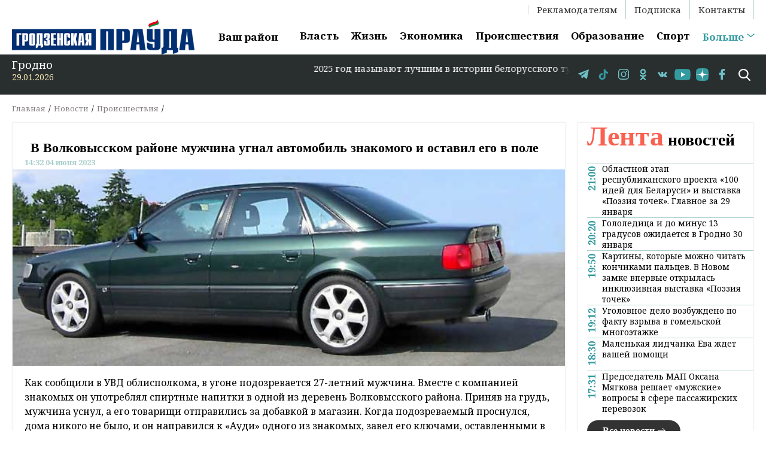

--- FILE ---
content_type: text/html; charset=UTF-8
request_url: https://grodnonews.by/news/proisshestviya/v_volkovysskom_rayone_muzhchina_ugnal_avtomobil_znakomogo_i_ostavil_ego_v_pole.html
body_size: 14031
content:
<html lang="ru">
<head>
	<title>В Волковысском районе мужчина угнал автомобиль знакомого и оставил его в поле</title>
<link rel="icon" type="image/png" href="/images/favicon-96x96.png" sizes="96x96" />
<link rel="icon" type="image/svg+xml" href="/images/favicon.svg" />
<link rel="shortcut icon" href="/images/favicon.ico" />
<link rel="apple-touch-icon" sizes="180x180" href="/images/apple-touch-icon.png" />
<meta name="apple-mobile-web-app-title" content="grodnonews.by" />
<link rel="manifest" href="/images/site.webmanifest" />
<meta name="google-site-verification" content="tjr6Hv1XRGGVkgJ-uPniUfzVzf_uklUBwxwRKikPGu8" />
	<!-- Google Tag Manager -->
<script>(function(w,d,s,l,i){w[l]=w[l]||[];w[l].push({'gtm.start':
new Date().getTime(),event:'gtm.js'});var f=d.getElementsByTagName(s)[0],
j=d.createElement(s),dl=l!='dataLayer'?'&l='+l:'';j.async=true;j.src=
'https://www.googletagmanager.com/gtm.js?id='+i+dl;f.parentNode.insertBefore(j,f);
})(window,document,'script','dataLayer','GTM-P9PC737');</script>
<!-- End Google Tag Manager -->

<meta name="robots" content="index, follow, max-snippet:-1, max-image-preview:large, max-video-preview:-1">
	<meta name="viewport" content="width=device-width, initial-scale=1.0, maximum-scale=1.0, user-scalable=no">
	<script type="text/javascript" src="/bitrix/templates/grodnonews/js/vendor/jquery-3.3.1.min.js"></script>
	<meta http-equiv="Content-Type" content="text/html; charset=UTF-8" />
<meta name="robots" content="index, follow" />
<meta name="keywords" content="в волковысском районе мужчина угнал автомобиль знакомого и оставил его в поле, новости гродно, происшествия гродно, новости регионов, гродненская область, сми, репортажи" />
<meta name="description" content="Инцидент произошел на днях." />
<link href="/bitrix/cache/css/s1/grodnonews/page_bcb33606b63c618b37be6e9cec978bc8/page_bcb33606b63c618b37be6e9cec978bc8_v1.css?17694942004075" type="text/css" rel="stylesheet"/>
<link href="/bitrix/cache/css/s1/grodnonews/template_954f5f6ea384f5f89ecf79c2c7c91b3a/template_954f5f6ea384f5f89ecf79c2c7c91b3a_v1.css?1769494198104245" type="text/css" rel="stylesheet" data-template-style="true"/>
<script>if(!window.BX)window.BX={};if(!window.BX.message)window.BX.message=function(mess){if(typeof mess==='object'){for(let i in mess) {BX.message[i]=mess[i];} return true;}};</script>
<script>(window.BX||top.BX).message({"JS_CORE_LOADING":"Загрузка...","JS_CORE_NO_DATA":"- Нет данных -","JS_CORE_WINDOW_CLOSE":"Закрыть","JS_CORE_WINDOW_EXPAND":"Развернуть","JS_CORE_WINDOW_NARROW":"Свернуть в окно","JS_CORE_WINDOW_SAVE":"Сохранить","JS_CORE_WINDOW_CANCEL":"Отменить","JS_CORE_WINDOW_CONTINUE":"Продолжить","JS_CORE_H":"ч","JS_CORE_M":"м","JS_CORE_S":"с","JSADM_AI_HIDE_EXTRA":"Скрыть лишние","JSADM_AI_ALL_NOTIF":"Показать все","JSADM_AUTH_REQ":"Требуется авторизация!","JS_CORE_WINDOW_AUTH":"Войти","JS_CORE_IMAGE_FULL":"Полный размер"});</script>

<script src="/bitrix/js/main/core/core.min.js?1769265528242882"></script>

<script>BX.Runtime.registerExtension({"name":"main.core","namespace":"BX","loaded":true});</script>
<script>BX.setJSList(["\/bitrix\/js\/main\/core\/core_ajax.js","\/bitrix\/js\/main\/core\/core_promise.js","\/bitrix\/js\/main\/polyfill\/promise\/js\/promise.js","\/bitrix\/js\/main\/loadext\/loadext.js","\/bitrix\/js\/main\/loadext\/extension.js","\/bitrix\/js\/main\/polyfill\/promise\/js\/promise.js","\/bitrix\/js\/main\/polyfill\/find\/js\/find.js","\/bitrix\/js\/main\/polyfill\/includes\/js\/includes.js","\/bitrix\/js\/main\/polyfill\/matches\/js\/matches.js","\/bitrix\/js\/ui\/polyfill\/closest\/js\/closest.js","\/bitrix\/js\/main\/polyfill\/fill\/main.polyfill.fill.js","\/bitrix\/js\/main\/polyfill\/find\/js\/find.js","\/bitrix\/js\/main\/polyfill\/matches\/js\/matches.js","\/bitrix\/js\/main\/polyfill\/core\/dist\/polyfill.bundle.js","\/bitrix\/js\/main\/core\/core.js","\/bitrix\/js\/main\/polyfill\/intersectionobserver\/js\/intersectionobserver.js","\/bitrix\/js\/main\/lazyload\/dist\/lazyload.bundle.js","\/bitrix\/js\/main\/polyfill\/core\/dist\/polyfill.bundle.js","\/bitrix\/js\/main\/parambag\/dist\/parambag.bundle.js"]);
</script>
<script>BX.Runtime.registerExtension({"name":"ui.dexie","namespace":"BX.DexieExport","loaded":true});</script>
<script>BX.Runtime.registerExtension({"name":"fc","namespace":"window","loaded":true});</script>
<script>(window.BX||top.BX).message({"LANGUAGE_ID":"ru","FORMAT_DATE":"DD.MM.YYYY","FORMAT_DATETIME":"DD.MM.YYYY HH:MI:SS","COOKIE_PREFIX":"BITRIX_SM","SERVER_TZ_OFFSET":"10800","UTF_MODE":"Y","SITE_ID":"s1","SITE_DIR":"\/","USER_ID":"","SERVER_TIME":1769713942,"USER_TZ_OFFSET":0,"USER_TZ_AUTO":"Y","bitrix_sessid":"c54eab47c63830fc2ebc3a9e61d23db3"});</script>


<script src="/bitrix/js/ui/dexie/dist/dexie.bundle.min.js?1758696968102530"></script>
<script src="/bitrix/js/main/core/core_frame_cache.min.js?176926552810214"></script>
<script>BX.setJSList(["\/bitrix\/templates\/grodnonews\/js\/vendor\/owl.carousel.min.js","\/bitrix\/templates\/grodnonews\/js\/index.js","\/bitrix\/templates\/grodnonews\/components\/bitrix\/menu\/top_menu\/script.js"]);</script>
<script>BX.setCSSList(["\/bitrix\/templates\/grodnonews\/components\/bitrix\/breadcrumb\/breadcrumbs\/style.css","\/bitrix\/templates\/grodnonews\/components\/bitrix\/news\/category\/bitrix\/news.detail\/.default\/style.css","\/bitrix\/templates\/grodnonews\/components\/bitrix\/system.pagenavigation\/round2\/style.css","\/bitrix\/templates\/grodnonews\/css\/index.css","\/bitrix\/templates\/grodnonews\/css\/responsive.css","\/bitrix\/templates\/grodnonews\/css\/vendor\/owl.carousel.min.css","\/bitrix\/templates\/grodnonews\/components\/bitrix\/menu\/main_menu\/style.css","\/bitrix\/templates\/grodnonews\/components\/bitrix\/menu\/top_menu\/style.css"]);</script>


<script  src="/bitrix/cache/js/s1/grodnonews/template_65dde9151521ef0226c4fbd7fcaf79a1/template_65dde9151521ef0226c4fbd7fcaf79a1_v1.js?176949419852508"></script>

	<link rel="canonical" href="https://grodnonews.by/news/proisshestviya/" />
<meta property="og:site_name" content="Гродненска правда" />
<meta property="og:type" content="article" />
<meta property="og:url" content="grodnonews.by/news/proisshestviya/v_volkovysskom_rayone_muzhchina_ugnal_avtomobil_znakomogo_i_ostavil_ego_v_pole.html" />
<meta property="og:title" content="В Волковысском районе мужчина угнал автомобиль знакомого и оставил его в поле" />
<meta property="og:description" content="Инцидент произошел на днях."/>
<meta property="og:image" content="https://grodnonews.byhttps://s3-minsk.becloud.by/upload-3ea2dd93a4574872842963d763a8ca31/iblock/652/pfrb2omcsjo16a2bofkkbb8yshetiul4.jpg" />

<meta property="vk:title" content="В Волковысском районе мужчина угнал автомобиль знакомого и оставил его в поле" />
<meta property="vk:url" content="grodnonews.by/news/proisshestviya/v_volkovysskom_rayone_muzhchina_ugnal_avtomobil_znakomogo_i_ostavil_ego_v_pole.html" />
<meta property="vk:image" content="https://grodnonews.byhttps://s3-minsk.becloud.by/upload-3ea2dd93a4574872842963d763a8ca31/iblock/652/pfrb2omcsjo16a2bofkkbb8yshetiul4.jpg" />
<meta property="vk:description" content="Инцидент произошел на днях." />
<meta property="twitter:card" content="summary_large_image" />
<meta property="twitter:site" content="@grodnonews.by" />
<meta property="twitter:title" content="В Волковысском районе мужчина угнал автомобиль знакомого и оставил его в поле" />
<meta property="twitter:description" content="Инцидент произошел на днях." />
<meta property="twitter:image" content="https://grodnonews.byhttps://s3-minsk.becloud.by/upload-3ea2dd93a4574872842963d763a8ca31/iblock/652/pfrb2omcsjo16a2bofkkbb8yshetiul4.jpg" />
<meta property="twitter:url" content="grodnonews.by/news/proisshestviya/v_volkovysskom_rayone_muzhchina_ugnal_avtomobil_znakomogo_i_ostavil_ego_v_pole.html" /> 
	<script type="text/javascript" src="https://yastatic.net/pcode/adfox/loader.js" crossorigin="anonymous" async></script>
<script type="application/ld+json">
 {
   "@context": "https://schema.org",
   "@graph": [
     {
       "@type": "WebSite",
       "@id": "https://grodnonews.by/#website",
       "url": "https://grodnonews.by/",
       "name": "Гродненская правда",
       "publisher": { "@id": "https://grodnonews.by/#publisher" },
       "inLanguage": "ru-BY",
       "potentialAction": {
         "@type": "SearchAction",
         "target": "https://grodnonews.by/search/?q={search_term_string}",
         "query-input": "required name=search_term_string"
       }
     },
     {
       "@type": "NewsMediaOrganization",
       "@id": "https://grodnonews.by/#publisher",
       "name": "Гродненская правда",
       "legalName": "ОУИРП «Рэдакцыя газеты «Гродзенская праўда»",
       "url": "https://grodnonews.by/",
       "logo": {
         "@type": "ImageObject",
         "url": "https://grodnonews.by/bitrix/templates/grodnonews/images/logo1.png",  
         "width": "416",
         "height": "80"
       },
       "address": {
         "@type": "PostalAddress",
         "streetAddress": "ул. Антонова, 25",
         "addressLocality": "Гродно",
         "postalCode": "230025",
         "addressCountry": "BY"
       },
       "email": "gp-pravda@grodnonews.by ",
       "sameAs": [
         "https://t.me/grodnonewsby/",
         "https://www.tiktok.com/@grodnonews.by",
         "https://www.instagram.com/grodnonews.by/",
		 "https://ok.ru/gazetagrod",
		 "https://vk.com/grpravda_news",
		 "https://www.youtube.com/@grodnonews39",
		 "https://www.facebook.com/grodnonews.by"
       ],
       "foundingLocation": "Гродно, Беларусь"
     }
   ]
 }
 </script>
</head>
<body>		
    <!--
    <span class="bxhtmled-surrogate-inner"><span class="bxhtmled-right-side-item-icon"></span><span class="bxhtmled-comp-lable" unselectable="on" spellcheck="false">Код PHP</span></span>"&gt;
    <span class="bxhtmled-surrogate-inner"><span class="bxhtmled-right-side-item-icon"></span><span class="bxhtmled-comp-lable" unselectable="on" spellcheck="false">Код PHP</span></span>"&gt;
    <span class="bxhtmled-surrogate-inner"><span class="bxhtmled-right-side-item-icon"></span><span class="bxhtmled-comp-lable" unselectable="on" spellcheck="false">Код PHP</span></span>"&gt;
    <span class="bxhtmled-surrogate-inner"><span class="bxhtmled-right-side-item-icon"></span><span class="bxhtmled-comp-lable" unselectable="on" spellcheck="false">Код PHP</span></span>"&gt;
    <span class="bxhtmled-surrogate-inner"><span class="bxhtmled-right-side-item-icon"></span><span class="bxhtmled-comp-lable" unselectable="on" spellcheck="false">Код PHP</span></span>"&gt;
    <span class="bxhtmled-surrogate-inner"><span class="bxhtmled-right-side-item-icon"></span><span class="bxhtmled-comp-lable" unselectable="on" spellcheck="false">Код PHP</span></span>"&gt;
-->



		<!-- Google Tag Manager (noscript) -->
	
		<!-- End Google Tag Manager (noscript) -->
	
						
							<div id="panel">
			</div>
	<div class="overlay" id="overlay">
		<nav class="overlay-menu container">
			<ul>
			<li class="custom-dropdown-overlay">
						  <a href="javascript:void(0);">Ваш район</a>
						  <ul>
														  <li><a href="https://aor.gov.by/ru" target="_blank">Октябрьский район</a></li>
														  <li><a href="https://grodnolen.gov.by/" target="_blank">Ленинский район</a></li>
														  <li><a href="https://www.beresta.by/" target="_blank">Берестовицкий район</a></li>
														  <li><a href="https://volkovysknews.by/" target="_blank">Волковысский район</a></li>
														  <li><a href="https://www.voran.by/" target="_blank">Вороновский район</a></li>
														  <li><a href="https://proregion24.by/" target="_blank">Гродненский район</a></li>
														  <li><a href="https://diatlovonews.by/" target="_blank">Дятловский район</a></li>
														  <li><a href="https://zelwa.by/" target="_blank">Зельвенский район</a></li>
														  <li><a href="https://www.ivyenews.by/" target="_blank">Ивьевский район</a></li>
														  <li><a href="https://polymia.by/" target="_blank">Кореличский район</a></li>
														  <li><a href="https://lidanews.by/" target="_blank">Лидский район</a></li>
														  <li><a href="https://mosty-zara.by/" target="_blank">Мостовский район</a></li>
														  <li><a href="https://novgazeta.by/" target="_blank">Новогрудский район</a></li>
														  <li><a href="https://www.osh.by/" target="_blank">Ошмянский район</a></li>
														  <li><a href="https://www.ostrovets.by/" target="_blank">Островецкий район</a></li>
														  <li><a href="https://svisgaz.by/" target="_blank">Свислочский район</a></li>
														  <li><a href="https://www.slonves.by/" target="_blank">Слонимский район</a></li>
														  <li><a href="https://www.shliah.by/" target="_blank">Сморгонский район</a></li>
														  <li><a href="https://dzyannica.by/" target="_blank">Щучинский район</a></li>
													  </ul>
			</li>
				<!--'start_frame_cache_LkGdQn'-->
			<li><a href="/news/vlast/">Власть</a></li>
	
			<li><a href="/news/zhizn/">Жизнь</a></li>
	
			<li><a href="/news/ekonomika/">Экономика</a></li>
	
			<li><a href="/news/proisshestviya/" class="selected">Происшествия</a></li>
	
			<li><a href="/news/obrazovanie/">Образование</a></li>
	
			<li><a href="/news/sport/">Спорт</a></li>
	
			<li><a href="/news/zdorove-i-krasota/">Здоровье и красота</a></li>
	
			<li><a href="/news/kultura/">Культура</a></li>
	
			<li><a href="/news/lifestyle/">Lifestyle</a></li>
	
			<li><a href="/news/stroitelstvo/">Строительство</a></li>
	
			<li><a href="/news/transport/">Транспорт</a></li>
	
			<li><a href="/news/bezopasnost/">Безопасность</a></li>
	
			<li><a href="/nashi-intervyu/">Наши интервью</a></li>
	
			<li><a href="/opinions.php">Мнения</a></li>
	
			<li><a href="/news/v_mire/">В мире</a></li>
	
			<li><a href="/news/novosti_belarusi/">Новости Беларуси</a></li>
	
			<li><a href="/news/glavnoe/">Главное</a></li>
	

<!--'end_frame_cache_LkGdQn'-->			</ul>
		</nav>
		<div class="close"></div>
	</div>
	<div>
		<div class="spec-project">
			
			<!--<a style="display: block; text-align: center;" href="https://grodnonews.by/search/?tags=%D0%B4%D0%B5%D0%BD%D1%8C%20%D0%BD%D0%B5%D0%B7%D0%B0%D0%B2%D0%B8%D1%81%D0%B8%D0%BC%D0%BE%D1%81%D1%82%D0%B8" target="_blank"> 			
				<img src="/bitrix/templates/grodnonews/images/День независимости ГП1.jpg"> -->

			<!--<a style="display: block; text-align: center;" href="https://grodnonews.by/search/?tags=%D0%92%D0%9D%D0%A1" target="_blank"> 			
				<img src="/bitrix/templates/grodnonews/images/VNStoDay.jpg">
			</a> -->


<a style="display: block; text-align: center;" href="https://grodnonews.by/search/?tags=%D0%92%D0%9D%D0%A1" target="_blank">
    <img src="">
</a>






			<!--<<a style="display: block; text-align: center;"
			   href="https://grodnonews.by/vybory.php" target="_blank"> 
				<img src="/bitrix/templates/grodnonews/images/v2024.png" >  -->

			<!--<a style="display: block; text-align: center;"
			   href="https://rec.gov.by/ru" target="_blank">
				<img src="/bitrix/templates/grodnonews/images/edg.jpg" >
			</a>-->
			<!--<a style="display: block; text-align: center;"
			   href="https://grodnonews.by/constitution.php" target="_blank">
				<img src="/bitrix/templates/grodnonews/images/ConstR_1240.jpg" >
			</a>-->
			<!--<a style="display: block; text-align: center;"
			   href="https://grodnonews.by/search/?tags=%D0%94%D0%B5%D0%BD%D1%8C%20%D0%BD%D0%B0%D1%80%D0%BE%D0%B4%D0%BD%D0%BE%D0%B3%D0%BE%20%D0%B5%D0%B4%D0%B8%D0%BD%D1%81%D1%82%D0%B2%D0%B0%202023" target="_blank">
				<img src="/bitrix/templates/grodnonews/images/день_единства_2023.jpg" > 
			</a> -->
			<!--<a style="display: block; text-align: center;"
			   href="https://president.gov.by/ru/events/aleksandr-lukashenko-28-yanvarya-obratitsya-s-ezhegodnym-poslaniem-k-belorusskomu-narodu-i-nacionalnomu-sobraniyu" target="_blank">
				<img src="/bitrix/templates/grodnonews/images/Послание2022.jpg" >
			</a>-->
		</a></div><a style="display: block; text-align: center;" href="https://grodnonews.by/search/?tags=80%20%D0%BB%D0%B5%D1%82%20%D0%9F%D0%BE%D0%B1%D0%B5%D0%B4%D1%8B" target="_blank">	
		</a><div class="container"><a style="display: block; text-align: center;" href="https://grodnonews.by/search/?tags=80%20%D0%BB%D0%B5%D1%82%20%D0%9F%D0%BE%D0%B1%D0%B5%D0%B4%D1%8B" target="_blank">
			<div class="header-top">
				<div class="right">
					<!--'start_frame_cache_XEVOpk'-->
<nav class="menu-top">


	
	
		
							<li><a href="/reklama.php" class="root-item">Рекламодателям</a></li>
			
		
	
	

	
	
		
							<li><a href="/podpiska.php" class="root-item">Подписка</a></li>
			
		
	
	

	
	
		
							<li><a href="/kontakty.php" class="root-item">Контакты</a></li>
			
		
	
	


</nav>
<!--'end_frame_cache_XEVOpk'-->				</div>
			</div>
			
			</a><div class="header-bottom"><a style="display: block; text-align: center;" href="https://grodnonews.by/search/?tags=80%20%D0%BB%D0%B5%D1%82%20%D0%9F%D0%BE%D0%B1%D0%B5%D0%B4%D1%8B" target="_blank">
				</a><div class="logo"><a style="display: block; text-align: center;" href="https://grodnonews.by/search/?tags=80%20%D0%BB%D0%B5%D1%82%20%D0%9F%D0%BE%D0%B1%D0%B5%D0%B4%D1%8B" target="_blank">
					</a><a href="/">
						<!--<img alt="Гродненская правда" src="/bitrix/templates/grodnonews/images/logo_15.09.25.jpg" class="logo" style="max-width: 400px;">-->
						<img alt="Гродненская правда" src="/bitrix/templates/grodnonews/images/logo1.png" class="logo"> 
						<!--<img alt="Гродненская правда" src="/bitrix/templates/grodnonews/images/logo121225.png" class="logo"> -->
						<!--<img src="/bitrix/templates/grodnonews/images/logoGP_dp1.png" class="logo">-->
					</a>
				</div>
				<div class="main-nav">
					<nav>
						<li class="custom-dropdown">
						  <a href="javascript:void(0);">Ваш район</a>
						  <ul>
														  <li><a href="https://aor.gov.by/ru" target="_blank">Октябрьский район</a></li>
														  <li><a href="https://grodnolen.gov.by/" target="_blank">Ленинский район</a></li>
														  <li><a href="https://www.beresta.by/" target="_blank">Берестовицкий район</a></li>
														  <li><a href="https://volkovysknews.by/" target="_blank">Волковысский район</a></li>
														  <li><a href="https://www.voran.by/" target="_blank">Вороновский район</a></li>
														  <li><a href="https://proregion24.by/" target="_blank">Гродненский район</a></li>
														  <li><a href="https://diatlovonews.by/" target="_blank">Дятловский район</a></li>
														  <li><a href="https://zelwa.by/" target="_blank">Зельвенский район</a></li>
														  <li><a href="https://www.ivyenews.by/" target="_blank">Ивьевский район</a></li>
														  <li><a href="https://polymia.by/" target="_blank">Кореличский район</a></li>
														  <li><a href="https://lidanews.by/" target="_blank">Лидский район</a></li>
														  <li><a href="https://mosty-zara.by/" target="_blank">Мостовский район</a></li>
														  <li><a href="https://novgazeta.by/" target="_blank">Новогрудский район</a></li>
														  <li><a href="https://www.osh.by/" target="_blank">Ошмянский район</a></li>
														  <li><a href="https://www.ostrovets.by/" target="_blank">Островецкий район</a></li>
														  <li><a href="https://svisgaz.by/" target="_blank">Свислочский район</a></li>
														  <li><a href="https://www.slonves.by/" target="_blank">Слонимский район</a></li>
														  <li><a href="https://www.shliah.by/" target="_blank">Сморгонский район</a></li>
														  <li><a href="https://dzyannica.by/" target="_blank">Щучинский район</a></li>
													  </ul>
						</li>
					
						<!--'start_frame_cache_g8taYv'-->
			<li><a href="/news/vlast/">Власть</a></li>
	
			<li><a href="/news/zhizn/">Жизнь</a></li>
	
			<li><a href="/news/ekonomika/">Экономика</a></li>
	
			<li><a href="/news/proisshestviya/" class="selected">Происшествия</a></li>
	
			<li><a href="/news/obrazovanie/">Образование</a></li>
	
			<li><a href="/news/sport/">Спорт</a></li>
	

<!--'end_frame_cache_g8taYv'-->						<li><a href="javascript:void(0);" class="last">Больше</a></li>
					</nav>
				</div>
				<div class="mobile-nav"><img src="/bitrix/templates/grodnonews/images/icons/sandwich.svg" alt="Список"></div>
			</div>
		</div>
	</div>
	<section id="bottom-line" class="bottom-line">
		<div class="container">
			<div class="line-wrapper">
				<div class="weather">
					<div class="place">Гродно
						<!-- -18<sup>o</sup>-->
					</div>
					<div class="date">
						29.01.2026					</div>
				</div>

				<div class="running-string">
					<marquee behavior="scroll" direction="left">
						<span>
						<div>
	2025 год называют лучшим в истории белорусского туризма //&nbsp;Новые леса в Беларуси за январь-август созданы почти на 30 тыс. га&nbsp;// Начата реализация проекта по строительству Национального исторического музея Беларуси // Реальные денежные доходы населения в Беларуси в январе-июле выросли на 10%
</div>
 <br>						</span>
					</marquee>
				</div>








				<div class="social">
					<ul>
					<li><a class="tele" href="https://t.me/grodnonewsby/" rel="nofollow"  target="blank"></a></li>
                                        <li><a class="tt" href="https://www.tiktok.com/@grodnonews.by" rel="nofollow" target="blank"></a></li>
					<li><a class="inst" href="https://www.instagram.com/grodnonews.by/" rel="nofollow" target="blank"></a></li>
					<li><a class="ok" href="https://ok.ru/gazetagrod" rel="nofollow" target="blank"></a></li>
					<li><a class="vk" href="https://vk.com/grpravda_news" rel="nofollow" target="blank"></a></li>
					<li><a class="yt" href="https://www.youtube.com/@grodnonews39" rel="nofollow" target="blank"></a></li>
					<li><a class="yz" href="https://dzen.ru/id/5b3a9d9b2a4ce800a9692216" rel="nofollow" target="blank"></a></li>
					<!--<li><a class="tw" href="https://twitter.com/Grodnonews_by" rel="nofollow" target="blank"></a></li>-->
					<li><a class="fb" href="https://www.facebook.com/grodnonews.by" rel="nofollow" target="blank"></a></li>
				</ul>				</div>
				<div class="search">
					
<form action="/search/index.php">
	<input id="input-search" type="text" name="q" placeholder="Что ищем?"/>
	<span class="del"></span>
	<button type="submit"></button>
</form>					<a class="search-on" onclick="javascript:void(0);" ></a>
				</div>
			</div>
		</div>
	</section>

	<main class="no-main"></main><section class="breadcrumbs">
<div class="container">
	<div class="wrapper">

			 <ul>
				<li><a href="/" title="Главная" itemprop="url">
					Главная
				</a></li>
			
				<li><a href="/news/" title="Новости" itemprop="url">
					Новости
				</a></li>
			
				<li><a href="/news/proisshestviya/" title="Происшествия" itemprop="url">
					Происшествия
				</a></li>
			
				<li itemprop="name">В Волковысском районе мужчина угнал автомобиль знакомого и оставил его в поле</li>
			</ul><script type="application/ld+json">{
 "@context": "https://schema.org",
 "@type": "BreadcrumbList",
 "itemListElement":
 [{
   "@type": "ListItem",
   "position": "0",
   "item":
   {
    "@id": "/",
    "name": "Главная"
    }
  },{
   "@type": "ListItem",
   "position": "1",
   "item":
   {
    "@id": "/news/",
    "name": "Новости"
    }
  },{
   "@type": "ListItem",
   "position": "2",
   "item":
   {
    "@id": "/news/proisshestviya/",
    "name": "Происшествия"
    }
  },{
   "@type": "ListItem",
   "position": "3",
   "item":
   {
    "@id": "",
    "name": "В Волковысском районе мужчина угнал автомобиль знакомого и оставил его в поле"
    }
  }]
}
</script>	</div>
</div>
 </section> 
<section class="content">
<div class="container">
	<div class="wrapper">
		<div class="main-col">
			<div class="news-wrapper shadow-wrap">
				  <div  class="post-content">
    <h1>В Волковысском районе мужчина угнал автомобиль знакомого и оставил его в поле</h1>
    <div class="post-meta">
      <date>14:32 04 июня 2023</date>
    </div>

                    <div class="post-img-wrapper">
        <img src="https://s3-minsk.becloud.by/upload-3ea2dd93a4574872842963d763a8ca31/iblock/933/saww7g9j1mblgkm580v1zct5872ongjs.jpg" alt="В Волковысском районе мужчина угнал автомобиль знакомого и оставил его в поле" title="В Волковысском районе мужчина угнал автомобиль знакомого и оставил его в поле" />
      </div>
    <p></p>
    <div >Как сообщили в УВД облисполкома, в угоне подозревается 27-летний мужчина. Вместе с компанией знакомых он употреблял спиртные напитки в одной из деревень Волковысского района. Приняв на грудь, мужчина уснул, а его товарищи отправились за добавкой в магазин. Когда подозреваемый проснулся, дома никого не было, и он направился к «Ауди» одного из знакомых, завел его ключами, оставленными в замке зажигания, и поехал кататься. Мужчина приехал на поле, где и оставил чужое авто. <br>
 <br>
 Увидев, что автомобиля нет на месте, владелец сразу же сообщил об этом в правоохранительные органы.&nbsp;<br>
 <br>
 Сотрудниками Волковысского РОВД и ОГАИ подозреваемый был установлен и задержан. Автомобиль в технически исправном состоянии возвращен владельцу.<br>
 <br>
 В отношении мужчины Волковысским РОСК возбуждено уголовное дело по статье «<a target="_blank" href="https://grodnonews.by/news/proisshestviya/pyanyy_zhitel_shchuchina_ugnal_mashinu_znakomoy_vo_vremya_remonta.html">Угон</a> транспортного средства или маломерного судна». <br>
 <br>
 <b><span style="font-size: 12pt;">Оперативные и актуальные новости Гродно и области в нашем&nbsp;</span></b><a href="https://t.me/grodnonewsby"><b><span style="font-size: 12pt;">Telegram-канале</span></b></a><b><span style="font-size: 12pt;">. Подписывайтесь по ссылке!</span></b><br></div>
  <div class="post-bottom">
              <div class="info">
                                 
                <div class="post-tags">
                                        <a href="/search/?tags=новости регионов"><span>#новости регионов</span></a>        
                                        <a href="/search/?tags=Волковыск"><span>#Волковыск</span></a>        
                                        <a href="/search/?tags=происшествия"><span>#происшествия</span></a>        
                                        <a href="/search/?tags=угон"><span>#угон</span></a>        
                                   </div>
                                <div class="post-author">
											<p><a href="/authors/sluzhba-informatsii-gp.html">Служба информации &quot;ГП&quot;</a></p>
					                                                    </div>
              </div>
              <span>
                  <span>
                    <img src="/bitrix/templates/grodnonews/images/logo.png" alt="Редакция газеты «Гродненская правда»" style="display:none;"/>
                  </span>
                </span>
              <div class="share">
                <p>Поделиться:</p> 
              <script src="https://yastatic.net/es5-shims/0.0.2/es5-shims.min.js"></script>
              <script src="https://yastatic.net/share2/share.js" async="async"></script>
              <div class="ya-share2" data-services="vkontakte,facebook,twitter,telegram,odnoklassniki" data-access-token:facebook="fb-token" data-counter="ig"></div>
                <!-- <ul class="">
                  <li><a class="fb" onclick="Share.fb('https://grodnonews.by/news/proisshestviya/v_volkovysskom_rayone_muzhchina_ugnal_avtomobil_znakomogo_i_ostavil_ego_v_pole.html','В Волковысском районе мужчина угнал автомобиль знакомого и оставил его в поле','https://s3-minsk.becloud.by/upload-3ea2dd93a4574872842963d763a8ca31/iblock/933/saww7g9j1mblgkm580v1zct5872ongjs.jpg','...')"></a></li>
                  <li><a class="vk" onclick="Share.vk('https://grodnonews.by/news/proisshestviya/v_volkovysskom_rayone_muzhchina_ugnal_avtomobil_znakomogo_i_ostavil_ego_v_pole.html','В Волковысском районе мужчина угнал автомобиль знакомого и оставил его в поле','https://s3-minsk.becloud.by/upload-3ea2dd93a4574872842963d763a8ca31/iblock/933/saww7g9j1mblgkm580v1zct5872ongjs.jpg','...')"></a></li>
                  <li><a class="ok" onclick="Share.ok('https://grodnonews.by/news/proisshestviya/v_volkovysskom_rayone_muzhchina_ugnal_avtomobil_znakomogo_i_ostavil_ego_v_pole.html','...')"></a></li>
                  <li><a class="tw" onclick="Share.tw('https://grodnonews.by/news/proisshestviya/v_volkovysskom_rayone_muzhchina_ugnal_avtomobil_znakomogo_i_ostavil_ego_v_pole.html','В Волковысском районе мужчина угнал автомобиль знакомого и оставил его в поле')"></a></li>
                  <li><a class="tele" onclick="Share.tele('https://grodnonews.by/news/proisshestviya/v_volkovysskom_rayone_muzhchina_ugnal_avtomobil_znakomogo_i_ostavil_ego_v_pole.html','...')"></a></li>
                </ul> -->
              </div>
            </div>

  
</div>

<div id="uploaded" style="display:none;">
  <div class="items">
  		<a href="/news/proisshestviya/sk_nazval_prichinu_smerti_semeynoy_pary_na_otdykhe_v_sharm_el_sheykhe_.html" class="item-small" data-views="">
		<figure>
					<img src="https://s3-minsk.becloud.by/upload-3ea2dd93a4574872842963d763a8ca31/resize_cache/156108/bc17c261541ffca3af3292c544ee0092/iblock/b3d/b3d73c9b484a0da40ad01e793ca7b769.jpg" alt="СК назвал причину смерти семейной пары на отдыхе в Шарм-эль-Шейхе " title="СК назвал причину смерти семейной пары на отдыхе в Шарм-эль-Шейхе " />
			<figcaption> 
				<span class="first">СК назвал</span>
				<span>причину смерти семейной пары на отдыхе в Шарм-эль-Шейхе </span>			
			</figcaption>
		</figure>
	</a>
		<a href="/news/proisshestviya/zhitelnitsa_grodnenskogo_rayona_pogasila_kredit_dosrochno_no_bank_vystavil_k_uplate_prosrochennuyu_zadolzhennost_blagodarya_prokurature_zhenshchine_ve.html" class="item-small" data-views="">
		<figure>
					<img src="https://s3-minsk.becloud.by/upload-3ea2dd93a4574872842963d763a8ca31/resize_cache/447927/bc17c261541ffca3af3292c544ee0092/iblock/73b/7a7aemzwxddbxmdu2xditvt1lcbt3gtg.jpg" alt="Жительница Гродненского района погасила кредит досрочно, но банк выставил к уплате просроченную задолженность. Благодаря прокуратуре женщине вернули деньги" title="Жительница Гродненского района погасила кредит досрочно, но банк выставил к уплате просроченную задолженность. Благодаря прокуратуре женщине вернули деньги" />
			<figcaption> 
				<span class="first">Жительница Гродненского</span>
				<span>района погасила кредит досрочно, но банк выставил к уплате просроченную задолженность. Благодаря прокуратуре женщине вернули деньги</span>			
			</figcaption>
		</figure>
	</a>
		<a href="/news/proisshestviya/v_grodnenskoy_oblasti_vyyavlen_chetvertyy_sluchay_zabolevaniya_koronavirusom.html" class="item-small" data-views="">
		<figure>
					<img src="https://s3-minsk.becloud.by/upload-3ea2dd93a4574872842963d763a8ca31/resize_cache/172097/bc17c261541ffca3af3292c544ee0092/iblock/2d7/2d7ad1d5c57fc126766bafa9351a2469.jpg" alt="В Гродненской области выявлен четвертый случай заболевания коронавирусом" title="В Гродненской области выявлен четвертый случай заболевания коронавирусом" />
			<figcaption> 
				<span class="first">В Гродненской</span>
				<span>области выявлен четвертый случай заболевания коронавирусом</span>			
			</figcaption>
		</figure>
	</a>
  </div>
</div>

<script type="application/ld+json">
{
  "@context":"https://schema.org",
  "@type":"NewsArticle",
  "mainEntityOfPage":{
    "@type":"WebPage",
    "@id":"https://grodnonews.by/news/proisshestviya/v_volkovysskom_rayone_muzhchina_ugnal_avtomobil_znakomogo_i_ostavil_ego_v_pole.html"
  },
  "url":"https://grodnonews.by/news/proisshestviya/v_volkovysskom_rayone_muzhchina_ugnal_avtomobil_znakomogo_i_ostavil_ego_v_pole.html",

  "headline":"В Волковысском районе мужчина угнал автомобиль знакомого и оставил его в поле",
  "description":"",
  "datePublished":"2023-06-04",
  "dateModified":"2026-01-13",

  "image":{
    "@type":"ImageObject",
    "url":"https://s3-minsk.becloud.by/upload-3ea2dd93a4574872842963d763a8ca31/iblock/933/saww7g9j1mblgkm580v1zct5872ongjs.jpg",
    "width":1080,
    "height":1080
  },

  "publisher":{
    "@type":"Organization",
    "name":"ОУИРП «Рэдакцыя газеты «Гродзенская праўда».",
    "url":"https://grodnonews.by",
    "logo":{
      "@type":"ImageObject",
      "url":"https://grodnonews.by/bitrix/templates/grodnonews/images/logo121225.png",
      "width":416,
      "height":80
    }
  },

  "author":{
    "@type":"Person",
    "name":"Служба информации &quot;ГП&quot;",
		"url":"https://grodnonews.by/authors/sluzhba-informatsii-gp.html",
    "sameAs":"https://grodnonews.by/authors/sluzhba-informatsii-gp.html",
    "image":"https://grodnonews.byhttps://s3-minsk.becloud.by/upload-3ea2dd93a4574872842963d763a8ca31/resize_cache/535304/eb047bd1dfcfd2469d8ce2604c585e0b/iblock/fe2/yw64a82joymn5t6a9hnk1d623gi8n9t9.jpg"
  },

  "articleSection":"Происшествия",
  "inLanguage":"ru",
  "isAccessibleForFree": true
}
</script>

<script src="/bitrix/templates/grodnonews/js/vendor/infinite-scroll.pkgd.min.js"></script>
<script>
$(document).ready(function(){
  $("#vrezka").append($("#uploaded>div"));
});
  $('img').each(function(){
    $(this).attr("itemprop","image");
    $(this).attr("loading","lazy");
  });

	$('.news-wrapper').infiniteScroll({
        path: getPenPath,
        append: '.breadcrumbs, .post-content',
        status: '.page-load-status',
      });
  function getPenPath() {
    const nextPenSlugs = ["https:\/\/grodnonews.by\/news\/lifestyle\/pochemu_snyatsya_nochnye_koshmary_i_pri_chem_zdes_pechen_otvechaet_vrach.html","https:\/\/grodnonews.by\/news\/fotonovosti\/fotofakt_v_grodno_proshel_traditsionnyy_zabeg_garadzenskaya_vandro_ka.html","https:\/\/grodnonews.by\/news\/priroda_i_ekologiya\/po_zelenoy_trope_v_2022_godu_osobo_okhranyaemye_territorii_belarusi_posetili_bolee_650_tysyach_turistov.html","https:\/\/grodnonews.by\/news\/novosti_belarusi\/ni_barerov_ni_ogranicheniy_byt_ne_dolzhno_o_vazhnykh_initsiativakh_paleksandra_lukashenko_vydvinutykh_na_zasedanii_vysshego_evraziy.html","https:\/\/grodnonews.by\/news\/novosti_belarusi\/4_iyunya_v_belarusi_otmechayut_den_melioratora.html","https:\/\/grodnonews.by\/news\/vlast\/nachalnik_glavnogo_upravleniya_zdravookhraneniya_oblispolkoma_patsienty_iz_bolshogo_goroda_i_malenkoy_derevni_dolzhny_poluchat_odinakovo_kvalifitsirov.html","https:\/\/grodnonews.by\/news\/bezopasnost\/kontseptsiya_biobezopasnosti_budet_prinyata_v_belarusi.html","https:\/\/grodnonews.by\/news\/lifestyle\/podkormka_ogurtsov_narodnymi_sredstvami_pyat_rabotayushchikh_retseptov.html","https:\/\/grodnonews.by\/news\/lifestyle\/primety_na_4_iyunya_chto_nelzya_delat_v_troitsyn_den.html","https:\/\/grodnonews.by\/news\/transport\/mesta_ustanovki_mobilnykh_datchikov_fiksatsii_skorosti_na_4_iyunya.html"];

    let slug = nextPenSlugs[ this.loadCount ];
    if ( slug ) return `${slug}`;
  }
</script>
 			</div>
<div class="page-load-status">
  <div class="loader-ellips infinite-scroll-request">
    <span class="loader-ellips__dot"></span>
    <span class="loader-ellips__dot"></span>
    <span class="loader-ellips__dot"></span>
    <span class="loader-ellips__dot"></span>
  </div>
</div>
<!--
 <section class="banner"> <a href="https://remont-divana-grodno.by/"><img src="/upload/images/mebel.jpg"></a> 
			<div id="adfox_155678162626792162">
			</div>
			 <script>
    window.Ya.adfoxCode.createAdaptive({
        ownerId: 239538,
        containerId: 'adfox_155678162626792162',
        params: {
            p1: 'ceoip',
            p2: 'y',
      
        }
    }, ['desktop', 'tablet'], {
        tabletWidth: 1000,
        phoneWidth: 480,
        isAutoReloads: false
    });
</script> </section>
-->
					</div>

		<div class="sidebar" id="sidebar">
			<!--
			<div class="widget">
				<div class="side-banner">
				</div>
			</div>
		-->
			<div class="widget">
				 <div class="news-tape">
	<div class="title">
 <a href="/news/"><span>Лента</span> новостей</a>
	</div>
	<div class="wrapper">
		 		<h2 class="item" >
		<div class="time">21:00</div>
		<div class="new-content">
			<a href="/news/lifestyle/glavnoeza29_yanvarya.html">Областной этап республиканского проекта «100 идей для Беларуси» и выставка «Поэзия точек». Главное за 29 января</a>
		</div>
	</h2>
		<h2 class="item" >
		<div class="time">20:20</div>
		<div class="new-content">
			<a href="/news/priroda_i_ekologiya/gololeditsa_i_do_minus_13.html">Гололедица и до минус 13 градусов ожидается в Гродно 30 января</a>
		</div>
	</h2>
		<h2 class="item" >
		<div class="time">19:50</div>
		<div class="new-content">
			<a href="/news/kultura/kartiny_mozhno_chitat_konchikami_paltsev.html">Картины, которые можно читать кончиками пальцев. В Новом замке впервые открылась инклюзивная выставка «Поэзия точек»</a>
		</div>
	</h2>
		<h2 class="item" >
		<div class="time">19:12</div>
		<div class="new-content">
			<a href="/news/proisshestviya/vzryva_v_gomelskoy_mnogoetazhke.html">Уголовное дело возбуждено по факту взрыва в гомельской многоэтажке</a>
		</div>
	</h2>
		<h2 class="item" >
		<div class="time">18:30</div>
		<div class="new-content">
			<a href="/news/zhizn/eva_zhdet_vashey_pomoshchi.html">Маленькая лидчанка Ева ждет вашей помощи</a>
		</div>
	</h2>
		<h2 class="item" >
		<div class="time">17:31</div>
		<div class="new-content">
			<a href="/news/zhizn/reshaet_muzhskie_voprosy_perevozok.html">Председатель МАП Оксана Мягкова решает «мужские» вопросы в сфере пассажирских перевозок</a>
		</div>
	</h2>

 <a class="all-news" href="/news/">Все новости</a>
	</div>
</div>
<br></div>

			<div class="widget">
				<div class="side-banner">
<a href="https://azbuka-okon.by/"> <img src="/upload/images/okna.jpg"></a>
<a href="https://peretiazka-grodno.by/"> <img src="/upload/images/mebel.jpg"> </a> 
<a href="https://avelux.by/"> <img src="/upload/images/otoplenie_s.jpg"> </a> 

	<!--		<div class="widget">
				<div class="side-banner">
 <a href="https://remont-divana-grodno.by/"> <img src="/upload/images/mebel.jpg"> </a> 

-->

<!--
<div id="adfox_155678156120716205"></div>
					<script>
    window.Ya.adfoxCode.createAdaptive({
        ownerId: 239538,
        containerId: 'adfox_155678156120716205',
        params: {
            p1: 'ceoej',
            p2: 'fmoq',
      
        }
    }, ['desktop', 'tablet'], {
        tabletWidth: 1000,
        phoneWidth: 480,
        isAutoReloads: false
    });
</script> -->
				</div>
			</div>
			 <script>(function(){
var a = document.querySelector('#sidebar'), b = null, P = -1020;  // если ноль заменить на число, то блок будет прилипать до того, как верхний край окна браузера дойдёт до верхнего края элемента. Может быть отрицательным числом
window.addEventListener('scroll', Ascroll, false);
document.body.addEventListener('scroll', Ascroll, false);
function Ascroll() {
  if (b == null) {
    var Sa = getComputedStyle(a, ''), s = '';
    for (var i = 0; i < Sa.length; i++) {
      if (Sa[i].indexOf('overflow') == 0 || Sa[i].indexOf('padding') == 0 || Sa[i].indexOf('border') == 0 || Sa[i].indexOf('outline') == 0 || Sa[i].indexOf('box-shadow') == 0 || Sa[i].indexOf('background') == 0) {
        s += Sa[i] + ': ' +Sa.getPropertyValue(Sa[i]) + '; '
      }
    }
    b = document.createElement('div');
    b.style.cssText = s + ' box-sizing: border-box; width: ' + a.offsetWidth + 'px;';
    a.insertBefore(b, a.firstChild);
    var l = a.childNodes.length;
    for (var i = 1; i < l; i++) {
      b.appendChild(a.childNodes[1]);
    }
    a.style.height = b.getBoundingClientRect().height + 'px';
    a.style.padding = '0';
    a.style.border = '0';
  }
  var Ra = a.getBoundingClientRect(),
      R = Math.round(Ra.top + b.getBoundingClientRect().height - document.querySelector('.partners').getBoundingClientRect().top + 0);  // селектор блока, при достижении верхнего края которого нужно открепить прилипающий элемент;  Math.round() только для IE; если ноль заменить на число, то блок будет прилипать до того, как нижний край элемента дойдёт до футера
  if ((Ra.top - P) <= 0) {
    if ((Ra.top - P) <= R) {
      b.className = 'stop';
      b.style.top = - R +'px';
    } else {
      b.className = 'sticky';
      b.style.top = P + 'px';
    }
  } else {
    b.className = '';
    b.style.top = '';
  }
  window.addEventListener('resize', function() {
    a.children[0].style.width = getComputedStyle(a, '').width
  }, false);
}
})()</script>
		</div>
	</div>
</div>
 </section>
 <section class="partners">
<!--	<div class="container adgrsu">
	<div class="wrapper">
		<div class="col-100">
			<a class="grsu" href="https://www.grsu.by/ntp.html" rel="nofollow" target="_blank"><img alt="Научно-технологический парк ГрГУ" src="/bitrix/templates/grodnonews/images/partners/grsu.gif"></a>
		</div>
	</div>
</div>-->
<div class="container">
	<div class="wrapper">
		<div class="col-100">
			<div class="section-title">
				 Наши партнеры
			</div>
		</div>
		<div class="b-wrapper owl-carousel owl-theme">
			<div class="item">
 <a href="http://www.region.grodno.by/" rel="nofollow" class="banner-item"> <img alt="Гродненский областной исполнительный комитет" src="/bitrix/templates/grodnonews/images/partners/part-1.jpg"> </a>
			</div>
			<div class="item">
 <a href="http://gorod.grodno.by/" rel="nofollow" class="banner-item"> <img alt="Гродненский городской исполнительный комитет" src="/bitrix/templates/grodnonews/images/partners/part-2.jpg"> </a>
			</div>
			<div class="item">
 <a href="https://vk.com/grodnogai" rel="nofollow" class="banner-item"> <img alt="Госавтоинспекции Гродно и Гроднеснкой области" src="/bitrix/templates/grodnonews/images/partners/part-3.jpg"> </a>
			</div>
			<!--<div class="item">
 <a href="http://portal.nlb.by/portal/page/portal/index" rel="nofollow" class="banner-item"> <img alt="Национальная библиотека Беларуси" src="/bitrix/templates/grodnonews/images/partners/part-4.jpg"> </a>
			</div>-->
			<div class="item">
 <a href="http://neman.hockey.by/" target="_blank" rel="nofollow" class="banner-item"> <img alt="hc_neman.png" src="https://s3-minsk.becloud.by/upload-3ea2dd93a4574872842963d763a8ca31/medialibrary/a80/a80875da36730754d3b387c9ca3970ec.png"> </a>
			</div>
			<div class="item">
 <a href="https://drama-grodno.by/" rel="nofollow" class="banner-item"> <img alt="гродненский областной драматический театр" src="/bitrix/templates/grodnonews/images/partners/drama.png"> </a>
			</div>
			<div class="item">
 <a href="http://mchs.gov.by/rus/main/ministry/regional_management/grodno/" rel="nofollow" class="banner-item"> <img alt="Министерство по чрезвычайным ситуациям РБ" src="/bitrix/templates/grodnonews/images/partners/mchs.png"> </a>
			</div>
			<div class="item">
 <a href="http://edu-grodno.gov.by/" rel="nofollow" class="banner-item"> <img alt="главное управление образования Гродненского облисполкома" src="/bitrix/templates/grodnonews/images/partners/edu_oblispl.jpg"> </a>
			</div>
			<div class="item">
 <a href="http://www.oblsport.grodno.by/" rel="nofollow" class="banner-item"> <img alt="Управление спорта и туризма Гродненского облисполкома" src="/bitrix/templates/grodnonews/images/partners/turizm.png"> </a>
			</div>
			<div class="item">
 <a href="https://grof.by/" rel="nofollow" class="banner-item"> <img alt="Гродненская областная филармония" src="/bitrix/templates/grodnonews/images/partners/filarmonia.jpg"> </a>
			</div>
		</div>
	</div>
</div>
 </section></main>
<footer>
	<div class="container">
		<div class="footer-top">
			<div class="footer-logo">
				<a href="/">
					<img src="/bitrix/templates/grodnonews/images/logo1.png" width="300" alt="Гродненская правда" />
				</a>
			</div>
			<div class="footer-menu">
				<nav>
				<!--'start_frame_cache_rIpOz9'-->
			<li><a href="/reklama.php">Рекламодателям</a></li>
	
			<li><a href="/obr.php">Обращения</a></li>
	
			<li><a href="/kontakty.php">Контакты</a></li>
	
			<li><a href="/o-redaktsii.php">О редакции</a></li>
	
			<li><a href="/oplata.php">Оплата</a></li>
	
			<li><a href="http://166.by">Реклама</a></li>
	

<!--'end_frame_cache_rIpOz9'-->				</nav>
			</div>
			<div class="req">
					<p>
	ОУИРП «Рэдакцыя газеты «Гродзенская праўда»<br>
	 230025, г. Гродно, ул. Антонова, 25.<br>
	 УНП 500034192 <br>
	 E-mail: <a href="mailto:gp-pravda@grodnonews.by">gp-pravda@grodnonews.by</a> 
</p>			</div>
		</div>
		<div class="footer-bottom">
			<div class="footer-info">
				<p>
	 Публикуемая информация является интеллектуальной собственностью ОУИРП «Рэдакцыя газеты «Гродзенская праўда».<br>
	 Перепечатка возможна только с письменного разрешения редакции. <a href="http://grodnonews.by/privacy-policy.php">Политика конфиденциальности</a>
</p>
<p>
	 При использовании материалов гиперссылка (не закрытая от индексации поисковыми системами) на конкретную новость<br>
	 с указанием в тексте заимствования названия ресурса <a href="http://grodnonews.by/">grodnonews.by</a> - обязательна. <a href="../footer/index.php" type="">Условия использования материалов. </a>
</p>
<p>
	 Сетевое издание grodnonews.by. Регистрационное свидетельство № 8.&nbsp;&nbsp;
</p>
<p>
	 Выдано 19.07.2023 г. Министерством информации Республики Беларусь
</p>			</div>

			<div class="social-copy">
				<div class="social">
					<span>Мы в соцсетях:</span>
						<ul>
					<li><a class="tele" href="https://t.me/grodnonewsby/" rel="nofollow"  target="blank"></a></li>
                                        <li><a class="tt" href="https://www.tiktok.com/@grodnonews.by" rel="nofollow" target="blank"></a></li>
					<li><a class="inst" href="https://www.instagram.com/grodnonews.by/" rel="nofollow" target="blank"></a></li>
					<li><a class="ok" href="https://ok.ru/gazetagrod" rel="nofollow" target="blank"></a></li>
					<li><a class="vk" href="https://vk.com/grpravda_news" rel="nofollow" target="blank"></a></li>
					<li><a class="yt" href="https://www.youtube.com/@grodnonews39" rel="nofollow" target="blank"></a></li>
					<li><a class="yz" href="https://dzen.ru/id/5b3a9d9b2a4ce800a9692216" rel="nofollow" target="blank"></a></li>
					<!--<li><a class="tw" href="https://twitter.com/Grodnonews_by" rel="nofollow" target="blank"></a></li>-->
					<li><a class="fb" href="https://www.facebook.com/grodnonews.by" rel="nofollow" target="blank"></a></li>
				</ul>				</div>
				<div class="copy">
					<span>Разработано:</span> <a href="https://nbd.by/" rel="nofollow" target="_blank"></a>
				</div>
				<div class="item">
				<a href="http://xn----7sbgfh2alwzdhpc0c.xn--90ais/organization/37719/org-page">Оставить оценку</a>
				<p style="font-size: 42px; color: gray; font-weight: bold; margin-top: 5px !important; margin-bottom: 5px !important;">16+</p>

				</div>

<!--
				<div class="counter informer" style="margin-top: 25px;">
				 Yandex.Metrika informer 
				<a href="https://metrika.yandex.ru/stat/?id=23322289&amp;from=informer"
				target="_blank" rel="nofollow"><img src="https://informer.yandex.ru/informer/23322289/3_0_B9D7FFFF_99B7EDFF_0_pageviews"
				style="width:88px; height:31px; border:0;" alt="Яндекс.Метрика" title="Яндекс.Метрика: данные за сегодня (просмотры, визиты и уникальные посетители)" class="ym-advanced-informer" data-cid="23322289" data-lang="ru" /></a>
				 /Yandex.Metrika informer 

				 Yandex.Metrika counter 
				<script type="text/javascript" >
   			(function(m,e,t,r,i,k,a){m[i]=m[i]||function(){(m[i].a=m[i].a||[]).push(arguments)};
  				m[i].l=1*new Date();k=e.createElement(t),a=e.getElementsByTagName(t)[0],k.async=1,k.src=r,a.parentNode.insertBefore(k,a)})
  				(window, document, "script", "https://mc.yandex.ru/metrika/tag.js", "ym");

  				ym(23322289, "init", {
   		   clickmap:true,
     		  	trackLinks:true,
      		 accurateTrackBounce:true,
      		 webvisor:true,
       		trackHash:true
   });
</script>
<noscript><div><img src="https://mc.yandex.ru/watch/23322289" style="position:absolute; left:-9999px;" alt="" /></div></noscript>
 /Yandex.Metrika counter 

				</div> 
-->
			</div>
		</div>
	</div>
</footer>
<script src="https://counter.mediameter.by/counter.js"></script>
<!-- Yandex.Metrika counter -->
<script type="text/javascript">
			(function (m, e, t, r, i, k, a) {
				m[i] = m[i] || function () {
					(m[i].a = m[i].a || []).push(arguments)
				};
				m[i].l = 1 * new Date();
				k = e.createElement(t), a = e.getElementsByTagName(t)[0], k.async = 1, k.src = r, a.parentNode.insertBefore(k,
					a)
			})
			(window, document, "script", "https://mc.yandex.ru/metrika/tag.js", "ym");

			ym(23322289, "init", {
				clickmap: true,
				trackLinks: true,
				accurateTrackBounce: true,
				webvisor: true,
				trackHash: true
			});
		</script>
<div id="upbutton">&#8593;</div>

</body>
</html>

--- FILE ---
content_type: image/svg+xml
request_url: https://grodnonews.by/bitrix/templates/grodnonews/images/icons/footer/telegram-default.svg
body_size: 339
content:
<svg xmlns="http://www.w3.org/2000/svg" width="33" height="33">
    <path fill="none" d="M0 0h33v33H0V0z"/>
    <path fill="#339AA0" fill-rule="evenodd" d="M7.307 15.662l4.111 1.558 1.592 5.193a.481.481 0 0 0 .769.235l2.291-1.896a.677.677 0 0 1 .834-.023l4.134 3.045c.284.21.687.052.759-.297l3.028-14.782a.487.487 0 0 0-.649-.559L7.302 14.742a.495.495 0 0 0 .005.92zm5.446.729l8.036-5.023c.144-.09.293.108.169.225l-6.632 6.256c-.233.22-.383.515-.426.835l-.226 1.698c-.03.227-.344.25-.405.03l-.869-3.098a.824.824 0 0 1 .353-.923z"/>
</svg>


--- FILE ---
content_type: image/svg+xml
request_url: https://grodnonews.by/bitrix/templates/grodnonews/images/icons/ok-default.svg
body_size: 643
content:
<svg xmlns="http://www.w3.org/2000/svg" width="33" height="33">
    <path fill="none" fill-rule="evenodd" d="M0 0h33v33H0V0z"/>
    <path fill="#6DC0C5" fill-rule="evenodd" d="M21.712 18.503a5.52 5.52 0 0 1-2.003 1.345c-.715.29-1.499.434-2.274.531.117.132.172.196.245.274 1.053 1.098 2.11 2.192 3.16 3.295.357.376.432.842.235 1.278-.215.478-.697.793-1.169.759-.3-.022-.533-.176-.74-.394-.795-.831-1.604-1.646-2.383-2.492-.226-.246-.335-.2-.535.014-.799.854-1.612 1.697-2.429 2.534-.367.375-.803.443-1.229.229-.452-.228-.74-.708-.718-1.191.016-.325.17-.575.385-.798 1.042-1.081 2.081-2.164 3.121-3.247.069-.073.133-.149.233-.259-1.418-.155-2.696-.517-3.79-1.407-.136-.11-.276-.217-.4-.341-.479-.477-.527-1.025-.148-1.59.324-.481.868-.611 1.434-.334.11.054.214.122.314.194 2.039 1.455 4.841 1.495 6.887.065.203-.162.42-.294.671-.361.489-.13.944.056 1.207.5.299.507.295 1.003-.074 1.396zm-5.238-1.889c-2.528-.008-4.602-2.187-4.587-4.818.014-2.661 2.089-4.805 4.643-4.798 2.559.007 4.612 2.183 4.599 4.871-.013 2.626-2.1 4.755-4.655 4.745zm.037-7.16c-1.265-.002-2.276 1.058-2.266 2.377.009 1.3 1.02 2.334 2.278 2.328 1.255-.003 2.254-1.051 2.249-2.357-.004-1.307-1.006-2.347-2.261-2.348z"/>
</svg>


--- FILE ---
content_type: image/svg+xml
request_url: https://grodnonews.by/bitrix/templates/grodnonews/images/icons/fb-default.svg
body_size: 315
content:
<svg xmlns="http://www.w3.org/2000/svg" width="33" height="33">
    <path fill="none" fill-rule="evenodd" d="M0 0h33v33H0V0z"/>
    <path fill="#6DC0C5" fill-rule="evenodd" d="M20.66 7l-2.158-.004c-2.425 0-3.993 1.739-3.993 4.431v2.042h-2.17c-.188 0-.339.165-.339.367v2.96c0 .202.152.367.339.367h2.17v7.467c0 .203.152.367.34.367h2.832c.187 0 .339-.164.339-.367v-7.467h2.538c.187 0 .339-.165.339-.367l.001-2.96a.383.383 0 0 0-.099-.259.327.327 0 0 0-.24-.108H18.02v-1.731c0-.833.183-1.256 1.186-1.256h1.454c.187 0 .339-.164.339-.367V7.368c0-.203-.151-.367-.339-.368z"/>
</svg>
